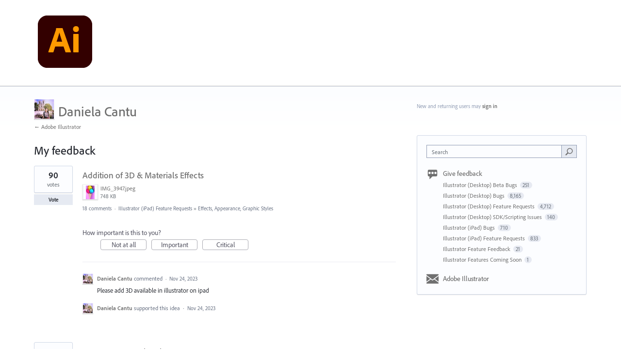

--- FILE ---
content_type: application/javascript; charset=utf-8
request_url: https://by2.uservoice.com/t2/283623/portal/track.js?_=1768969595786&s=0&c=__uvSessionData0
body_size: -6
content:
__uvSessionData0({"uvts":"abcb2fde-0c55-4014-42d3-b25908a8f8b4"});